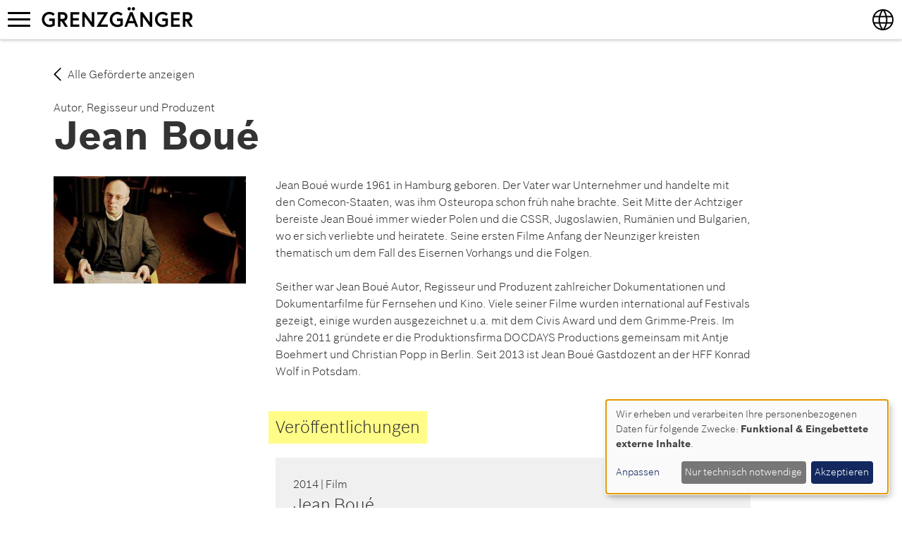

--- FILE ---
content_type: text/html; charset=UTF-8
request_url: https://grenzgaengerprogramm.de/autor/boue-jean
body_size: 7281
content:
<!DOCTYPE html>
<html  lang="de" dir="ltr">
  <head>
    <meta charset="utf-8" />
<script async src="https://www.googletagmanager.com/gtag/js?id=UA-136698567-1"></script>
<script>window.dataLayer = window.dataLayer || [];function gtag(){dataLayer.push(arguments)};gtag("js", new Date());gtag("set", "developer_id.dMDhkMT", true);gtag("config", "UA-136698567-1", {"groups":"default","anonymize_ip":true,"page_placeholder":"PLACEHOLDER_page_path","allow_ad_personalization_signals":false});</script>
<style>/* @see https://github.com/aFarkas/lazysizes#broken-image-symbol */.js img.b-lazy:not([src]) { visibility: hidden; }/* @see https://github.com/aFarkas/lazysizes#automatically-setting-the-sizes-attribute */.js img.lazyloaded[data-sizes=auto] { display: block; width: 100%; }</style>
<link rel="canonical" href="https://grenzgaengerprogramm.de/autor/boue-jean" />
<meta name="Generator" content="Drupal 11 (https://www.drupal.org)" />
<meta name="MobileOptimized" content="width" />
<meta name="HandheldFriendly" content="true" />
<meta name="viewport" content="width=device-width, initial-scale=1.0" />
<link rel="icon" href="/sites/default/files/favicon.ico" type="image/vnd.microsoft.icon" />
<link rel="alternate" hreflang="en" href="https://crossingbordersprogram.org/author/boue-jean" />
<link rel="alternate" hreflang="de" href="https://grenzgaengerprogramm.de/autor/boue-jean" />

    <title>Boué, Jean | Grenzgänger</title>
    <link rel="stylesheet" media="all" href="/sites/default/files/css/css_9HUM-HHbOaLqFyC1VEaPpUnhp81S41ac5Af5R1VTCZQ.css?delta=0&amp;language=de&amp;theme=grg&amp;include=eJxNiEsOgzAMBS-U1keKHPJAEQ5Gtvnk9m1ZdTOamYIIWMa9q6Pmuck3nRZsMJZUVMPDeKfZuONSW9MqbEoP__2lJ8xaRRIeekSuzaffG6QbJpXkwwOdCjvS2XA5PXx3rYfgA-0GNqc" />
<link rel="stylesheet" media="all" href="/sites/default/files/css/css_WqIVJ4IlRDdzFCaj7IKIr68VoQpVutfgvkCRZdAufZ4.css?delta=1&amp;language=de&amp;theme=grg&amp;include=eJxNiEsOgzAMBS-U1keKHPJAEQ5Gtvnk9m1ZdTOamYIIWMa9q6Pmuck3nRZsMJZUVMPDeKfZuONSW9MqbEoP__2lJ8xaRRIeekSuzaffG6QbJpXkwwOdCjvS2XA5PXx3rYfgA-0GNqc" />

    <script src="/libraries/klaro/dist/klaro-no-translations-no-css.js?t8t9hp" defer id="klaro-js"></script>

  </head>
  <body class="lang-de path-node page-node-type-author navbar-is-fixed-top has-glyphicons">
    <a href="#main-content" class="visually-hidden focusable skip-link">
      Direkt zum Inhalt
    </a>
    
      <div class="dialog-off-canvas-main-canvas" data-off-canvas-main-canvas>
              <header class="navbar navbar-default navbar-fixed-top" id="navbar" role="banner">
              <div class="container-fluid">
            <div class="navbar-header">
                          <button type="button" class="navbar-toggle" data-toggle="collapse" data-target="#navbar-collapse">
            <span class="sr-only">Navigation aktivieren/deaktivieren</span>
            <span class="icon-bar"></span>
            <span class="icon-bar"></span>
            <span class="icon-bar"></span>
          </button>
                  <div class="region region-navigation">
    <section id="block-sprachen" class="block block-block-content block-block-content8b09846d-fc03-45c6-b0e8-35ed625e54e1 clearfix">
  
      <h2 class="block-title">Sprachen</h2>
    

      <div class="row bs-1col block-content block-content--type-languages block-content--view-mode-full">
  
  <div class="col-sm-12 bs-region bs-region--main">
        
            <ul class="language-switcher-language-url links"><li data-drupal-language="en" data-drupal-link-system-path="node/318" class="en"><a href="https://crossingbordersprogram.org/author/boue-jean" class="language-link" hreflang="en" data-drupal-link-system-path="node/318">English</a></li><li data-drupal-language="de" data-drupal-link-system-path="node/318" class="de is-active" aria-current="page"><a href="/autor/boue-jean" class="language-link is-active" hreflang="de" data-drupal-link-system-path="node/318" aria-current="page">Deutsch</a></li></ul>
      
  

      <div  class="pseudo-menu">
        
            <ul>
	<li hreflang="de"><a href="http://grenzgaengerprogramm.de" hreflang="de">Deutsch</a></li>
	<li hreflang="en"><a href="http://crossingbordersprogram.de" hreflang="en">English</a></li>
</ul>
      
  
    </div>


  </div>
</div>


  </section>

        <a class="name navbar-brand" href="/" title="Startseite" rel="home">Grenzgänger</a>
    <section id="block-applicationpullout" class="block block-block-content block-block-contentcee07a2b-0ef5-42ab-a5bf-352b18a6c801 clearfix">
  
    

        <div class="layout layout--onecol">
    <div  class="layout__region layout__region--content">
      
    </div>
  </div>


  </section>


  </div>

      </div>

                    <div id="navbar-collapse" class="navbar-collapse collapse">
            <div class="region region-navigation-collapsible">
    <nav role="navigation" aria-labelledby="block-grg-main-menu-menu" id="block-grg-main-menu">
            
  <h2 class="visually-hidden" id="block-grg-main-menu-menu">Hauptnavigation</h2>
  

        
      <ul class="menu menu--main nav navbar-nav">
                      <li class="first">
                                        <a href="/" data-drupal-link-system-path="&lt;front&gt;">Startseite</a>
              </li>
                      <li>
                                        <a href="/autoren" data-drupal-link-system-path="autoren">Geförderte</a>
              </li>
                      <li>
                                        <a href="/werke" data-drupal-link-system-path="werke">Werke</a>
              </li>
                      <li class="last">
                                        <a href="/open-closed-borders" title="Festival open : closed borders">open : closed borders</a>
              </li>
        </ul>
  

  </nav>
<nav role="navigation" aria-labelledby="block-fusszeile-menu" id="block-fusszeile">
            
  <h2 class="visually-hidden" id="block-fusszeile-menu">Fußzeile</h2>
  

        
      <ul class="menu menu--footer nav">
                      <li class="first">
                                        <a href="/datenschutz" data-drupal-link-system-path="node/22">Datenschutz</a>
              </li>
                      <li>
                                        <a href="/impressum" data-drupal-link-system-path="node/21">Impressum</a>
              </li>
                      <li class="last">
                                        <a href="/kontakt" data-drupal-link-system-path="kontakt">Kontakt</a>
              </li>
        </ul>
  

  </nav>
<section class="views-exposed-form bef-exposed-form block block-views block-views-exposed-filter-blocksearch-default-page-1 clearfix" data-drupal-selector="views-exposed-form-search-default-page-1" id="block-search-default">
  
    

      <form action="/suche" method="get" id="views-exposed-form-search-default-page-1" accept-charset="UTF-8">
  <div class="form--inline form-inline clearfix">
  <div class="form-item js-form-item form-type-textfield js-form-type-textfield form-item-fulltext js-form-item-fulltext form-group">
      
  
  
  <input placeholder="Suchbegriff eingeben" data-drupal-selector="edit-fulltext" class="form-text form-control" type="text" id="edit-fulltext" name="fulltext" value="" size="30" maxlength="128" />

  
  
  </div>
<div data-drupal-selector="edit-actions" class="form-actions form-group js-form-wrapper form-wrapper" id="edit-actions"><button data-drupal-selector="edit-submit-search-default" class="button js-form-submit form-submit btn-info btn" type="submit" id="edit-submit-search-default" value="Apply">Apply</button></div>

</div>

</form>

  </section>


  </div>

        </div>
                    </div>
          </header>
  
  <div role="main" class="main-container container-fluid js-quickedit-main-content">
    <div class="row">

            
            
                  <section class="col-sm-12">

                
                
                          <a id="main-content"></a>
            <div class="region region-content">
    <section id="block-jetztbewerben" class="block block-block-content block-block-contentcee07a2b-0ef5-42ab-a5bf-352b18a6c801 clearfix">
  
    

        <div class="layout layout--onecol">
    <div  class="layout__region layout__region--content">
      
    </div>
  </div>


  </section>

<div data-drupal-messages-fallback class="hidden"></div>
  
  <div class="container bs-2col-stacked node node--type-author node--view-mode-full">
  

    <div class="col-sm-12 bs-region bs-region--top">
          <div  class="backlink">
        
            
            <div class="field field--name-body field--type-text-with-summary field--label-hidden field--item"><p><a href="/autoren" rel="nofollow">Alle Geförderte anzeigen</a></p></div>
      
      
  
    </div>

      <div  class="meta">
        
            Autor, Regisseur und Produzent
      
  
    </div>

<h1>    
            Jean
      
  

    
            Boué
      
  
</h1>

  </div>
  
    <div class="col-sm-3 bs-region bs-region--left">
          <div  class="portrait">
        
                <picture>
                  <source srcset="/sites/default/files/styles/lg_narrow/public/2018-10/Jean_Boue_Autorenfoto.jpg?itok=kWWz9Fx4 1x, /sites/default/files/styles/lg_narrow_/public/2018-10/Jean_Boue_Autorenfoto.jpg?itok=zYz7iWKB 2x" media="all and (min-width: 1200px)" type="image/jpeg" width="372" height="207"/>
              <source srcset="/sites/default/files/styles/md_narrow/public/2018-10/Jean_Boue_Autorenfoto.jpg?itok=otZQkL9W 1x, /sites/default/files/styles/md_narrow_2/public/2018-10/Jean_Boue_Autorenfoto.jpg?itok=gJrxIfqt 2x" media="all and (min-width: 992px)" type="image/jpeg" width="306" height="170"/>
              <source srcset="/sites/default/files/styles/sm_narrow/public/2018-10/Jean_Boue_Autorenfoto.jpg?itok=efVawRfr 1x, /sites/default/files/styles/sm_medium_/public/2018-10/Jean_Boue_Autorenfoto.jpg?itok=qX0PJwEr 2x" media="all and (min-width: 768px)" type="image/jpeg" width="354" height="197"/>
              <source srcset="/sites/default/files/styles/xs_narrow/public/2018-10/Jean_Boue_Autorenfoto.jpg?itok=bvLVNtOT 1x, /sites/default/files/styles/xs_narrow_2x/public/2018-10/Jean_Boue_Autorenfoto.jpg?itok=FRWmjnh5 2x" media="all and (min-width: 400px)" type="image/jpeg" width="425" height="236"/>
              <source srcset="/sites/default/files/styles/xxs_narrow/public/2018-10/Jean_Boue_Autorenfoto.jpg?itok=vheIDRTo 1x, /sites/default/files/styles/xxs_narrow_/public/2018-10/Jean_Boue_Autorenfoto.jpg?itok=J30zSeN3 2x" media="all and (min-width: 320px)" type="image/jpeg" width="340" height="189"/>
                  <img loading="eager" width="425" height="236" src="/sites/default/files/styles/xs_narrow/public/2018-10/Jean_Boue_Autorenfoto.jpg?itok=bvLVNtOT" alt="Autorenfoto Jean Boué © Uli Fischer" title="Autorenfoto Jean Boué © Uli Fischer" class="img-responsive" />

  </picture>


      
  
    </div>


  </div>
  
    <div class="col-sm-9 bs-region bs-region--right">
    
<div  class="wrapper">
          <div  class="text">
        
            <p>Jean Boué wurde 1961 in Hamburg geboren. Der Vater war Unternehmer und handelte mit den Comecon-Staaten, was ihm Osteuropa schon früh nahe brachte. Seit Mitte der Achtziger bereiste Jean Boué immer wieder Polen und die CSSR, Jugoslawien, Rumänien und Bulgarien, wo er sich verliebte und heiratete. Seine ersten Filme Anfang der Neunziger kreisten thematisch um dem Fall des Eisernen Vorhangs und die Folgen.<br>
<br>
Seither war Jean Boué Autor, Regisseur und Produzent zahlreicher Dokumentationen und Dokumentarfilme für Fernsehen und Kino. Viele seiner Filme wurden international auf Festivals gezeigt, einige wurden ausgezeichnet u.a. mit dem Civis Award und dem Grimme-Preis. Im Jahre 2011 gründete er die Produktionsfirma DOCDAYS Productions gemeinsam mit Antje Boehmert und Christian Popp in Berlin. Seit 2013 ist Jean Boué Gastdozent an der HFF Konrad Wolf in Potsdam.</p>
      
  
    </div>

<div class="views-element-container form-group"><div class="view view-eva view-projects view-id-projects view-display-id-entity_view_2 js-view-dom-id-d5bb3fcaa47709881f2703932942a1e25dd02e7366205c604b4477340c8ebd7f">
  
    

      <header>
      <h6>Veröffentlichungen</h6>
    </header>
  
  

  



    <div  class="item first last odd">
  
    
  
    
      <a href="/werk/sibirien-mein-grossvater-und-ich" hreflang="de">Deutsch</a>

  

      <div  class="wrapper">
  
    
      <div class="head"><time datetime="2014-01-01T12:00:00Z">2014</time>
 | Film</div><div class="authors">Jean
      
  
 
    
            Boué</div><h2>Sibirien, mein Großvater und ich</h2>

      </div>
  


    </div>
  


  
  

  
  

  
  </div>
</div>

  </div>
  </div>
  
  
</div>



  </div>

              </section>

                </div>
  </div>

      <footer class="footer container-fluid" role="contentinfo">
        <div class="region region-footer">
    <section id="block-footer" class="block block-block-content block-block-content8d4b285b-3e2b-4c71-8dc9-1bf0a559a043 clearfix">
  
    

      <div class="row bs-1col block-content block-content--type-footer block-content--view-mode-full">
  
  <div class="col-sm-12 bs-region bs-region--main">
    
<div  class="container">
    
<div  class="row">
    
<div  class="col-sm-6">
          <div  class="partner">
        
            <div class="views-element-container form-group"><div class="view view-partners view-id-partners view-display-id-block_1 js-view-dom-id-16c9e002acfaa94f311eb167092850daabbee1629ae4098c7dce954086c2ed81">
  
    
      
      <div class="view-content">
      

  <ul class="logos">


    <li >
  
    
  
    
      <a href="https://www.bosch-stiftung.de" target="_blank">  <img loading="lazy" src="/sites/default/files/2019-08/rbs-large-white.svg" alt="Logo Robert Bosch Stiftung" class="img-responsive" />

</a>

  


    </li>
  

    <li >
  
    
  
    
      <a href="https://www.lcb.de" target="_blank">  <img loading="lazy" src="/sites/default/files/2019-08/lcb-large-white.svg" alt="Logo Literarisches Colloquium Berlin" class="img-responsive" />

</a>

  


    </li>
  

  </ul>

    </div>
  
          </div>
</div>

      
  
    </div>

      <div  class="text">
        
            <div class="row bs-1col node node--type-page node--view-mode-default">
  
  <div class="col-sm-12 bs-region bs-region--main">
          <div  class="wrapper">
        
      <div class="text"><p>Grenzgänger war ein Programm der Robert Bosch Stiftung, das in Kooperation mit dem Literarischen Colloquium Berlin durchgeführt wurde.</p></div>
      
  
    </div>


  </div>
</div>


      
  
    </div>

      <div  class="socials">
            <h2  class="field-label-inline">Folgen Sie uns auf</h2>
  
            
      <ul class="menu menu--socialmedia nav">
                      <li class="first">
                                        <a href="https://twitter.com/LCB_Berlin" class="icon-white icon-Twitter external" target="_blank" title="Literarisches Colloquium Berlin">Twitter</a>
              </li>
                      <li>
                                        <a href="https://www.facebook.com/Grenzgaengerprogramm" class="icon-white icon-Facebook external" target="_blank">Facebook</a>
              </li>
                      <li class="last">
                                        <a href="http://www.weibo.com/robertboschstiftung" class="icon-white icon-Weibo external" target="_blank">Weibo</a>
              </li>
        </ul>
  

      
  
    </div>


  </div>
<div  class="col-sm-6">
          <div  class="hidden">
        
            <form action="/thank-you" class="bsecondery blight pull-right" id="newsletter_footer_subscribe_form" method="post">
<div class="input-group">
<div class="field--type-email field--name-mail field--widget-email-default form-group js-form-wrapper form-wrapper" id="edit-mail-wrapper">
<div class="form-item js-form-item form-type-email js-form-type-email form-item-mail-0-value js-form-item-mail-0-value form-group"><label class="control-label js-form-required form-required" for="edit-mail-0-value">Subscribe to our newsletter</label> <input name="newsletter_mode" type="hidden" value="footer"> <input aria-haspopup="false" class="form-email required form-control" data-toggle="tooltip" id="edit-mail-0-value" maxlength="254" name="newsletter_mail" onblur="this.placeholder = 'Enter your e-mail here'" onfocus="this.placeholder = ''" placeholder="Enter your e-mail here" required="required" size="60" title="Enter your e-mail here" type="email"></div>
</div>

<div class="form-actions form-group js-form-wrapper form-wrapper" id="edit-actions--3"><button class="button js-form-submit form-submit btn-default btn" id="edit-subscribe" name="op" type="submit" value="Abonnieren">Subscribe to our newsletter</button></div>
</div>
</form>

      
  
    </div>


  </div>
  </div>
<div  class="row">
    
<div  class="col-sm-12">
          <div  class="service">
        
            
      <ul class="menu menu--footer nav">
                      <li class="first">
                                        <a href="/datenschutz" data-drupal-link-system-path="node/22">Datenschutz</a>
              </li>
                      <li>
                                        <a href="/impressum" data-drupal-link-system-path="node/21">Impressum</a>
              </li>
                      <li class="last">
                                        <a href="/kontakt" data-drupal-link-system-path="kontakt">Kontakt</a>
              </li>
        </ul>
  

      
  
    </div>


  </div>
  </div>
  </div>
  </div>
</div>


  </section>


  </div>

    </footer>
  
  </div>

    
    <script type="application/json" data-drupal-selector="drupal-settings-json">{"path":{"baseUrl":"\/","pathPrefix":"","currentPath":"node\/318","currentPathIsAdmin":false,"isFront":false,"currentLanguage":"de"},"pluralDelimiter":"\u0003","suppressDeprecationErrors":true,"fitvids":{"selectors":".node","custom_vendors":["iframe[src^=\u0022https:\/\/youtu.be\u0022]"],"ignore_selectors":""},"google_analytics":{"account":"UA-136698567-1","trackOutbound":true,"trackMailto":true,"trackTel":true,"trackDownload":true,"trackDownloadExtensions":"7z|aac|arc|arj|asf|asx|avi|bin|csv|doc(x|m)?|dot(x|m)?|exe|flv|gif|gz|gzip|hqx|jar|jpe?g|js|mp(2|3|4|e?g)|mov(ie)?|msi|msp|pdf|phps|png|ppt(x|m)?|pot(x|m)?|pps(x|m)?|ppam|sld(x|m)?|thmx|qtm?|ra(m|r)?|sea|sit|tar|tgz|torrent|txt|wav|wma|wmv|wpd|xls(x|m|b)?|xlt(x|m)|xlam|xml|z|zip","trackColorbox":true},"klaro":{"config":{"elementId":"klaro","storageMethod":"cookie","cookieName":"klaro","cookieExpiresAfterDays":180,"cookieDomain":"","groupByPurpose":false,"acceptAll":false,"hideDeclineAll":false,"hideLearnMore":false,"learnMoreAsButton":false,"additionalClass":" hide-consent-dialog-title klaro-theme-grg","htmlTexts":false,"autoFocus":true,"privacyPolicy":"\/zh-s\/china","lang":"de","services":[{"name":"cms","default":true,"title":"Funktional","description":"Speichern von Daten (z.B. Cookie f\u00fcr die Benutzersitzung) in Ihrem Browser (erforderlich f\u00fcr die Nutzung dieser Website).","purposes":["cms"],"callbackCode":"","cookies":[["^[SESS|SSESS]","",""]],"required":true,"optOut":false,"onlyOnce":false,"contextualConsentOnly":false,"contextualConsentText":"","wrapperIdentifier":[],"translations":{"de":{"title":"Funktional"}}},{"name":"klaro","default":true,"title":"Consent Manager","description":"Klaro! Cookie \u0026 Consent  speichert Ihren Einwilligungsstatus im Browser.","purposes":["cms"],"callbackCode":"","cookies":[["klaro","",""]],"required":true,"optOut":false,"onlyOnce":false,"contextualConsentOnly":false,"contextualConsentText":"","wrapperIdentifier":[],"translations":{"de":{"title":"Consent Manager"}}},{"name":"vimeo","default":false,"title":"Vimeo","description":"Vimeo ist eine Videoplattform von Vimeo, LLC (USA).","purposes":["external_content"],"callbackCode":"","cookies":[],"required":false,"optOut":false,"onlyOnce":false,"contextualConsentOnly":false,"contextualConsentText":"","wrapperIdentifier":[],"translations":{"de":{"title":"Vimeo"}}},{"name":"youtube","default":false,"title":"YouTube","description":"YouTube ist eine Online-Videoplattform, die zu Google geh\u00f6rt.","purposes":["external_content"],"callbackCode":"","cookies":[],"required":false,"optOut":false,"onlyOnce":false,"contextualConsentOnly":false,"contextualConsentText":"","wrapperIdentifier":[],"translations":{"de":{"title":"YouTube"}}}],"translations":{"de":{"consentModal":{"title":"Use of personal data and cookies","description":"Hier k\u00f6nnen Sie die Informationen, die wir \u00fcber Sie sammeln, einsehen und anpassen.","privacyPolicy":{"name":"Datenschutzrichtlinie","text":"Um mehr zu erfahren, lesen Sie bitte unsere {privacyPolicy}.\r\n"}},"consentNotice":{"title":"Use of personal data and cookies","changeDescription":"Seit Ihrem letzten Besuch gab es \u00c4nderungen, bitte aktualisieren Sie Ihre Einwilligung.","description":"Wir erheben und verarbeiten Ihre personenbezogenen Daten f\u00fcr folgende Zwecke: {purposes}.","learnMore":"Anpassen","privacyPolicy":{"name":"Datenschutzrichtlinie"}},"ok":"Akzeptieren","save":"Speichern","decline":"Nur technisch notwendige","close":"Schlie\u00dfen","acceptAll":"Alle akzeptieren","acceptSelected":"Ausgew\u00e4hlte akzeptieren","service":{"disableAll":{"title":"Alle Apps aktivieren\/deaktivieren","description":"Verwenden Sie diesen Schalter, um alle Apps zu aktivieren\/deaktivieren."},"optOut":{"title":"(Opt-out)","description":"Diese App wird standardm\u00e4\u00dfig geladen (Sie k\u00f6nnen sich jedoch abmelden)"},"required":{"title":"(immer erforderlich)","description":"Dieser Dienst ist immer erforderlich"},"purposes":"Zwecke","purpose":"Zweck"},"contextualConsent":{"acceptAlways":"Immer","acceptOnce":"Ja (einmalig)","description":"M\u00f6chten Sie externe Inhalte von {title} laden?"},"poweredBy":"Powered by Klaro!","purposeItem":{"service":"Dienst","services":"Dienste"},"privacyPolicy":{"name":"Datenschutzrichtlinie","text":"Um mehr zu erfahren, lesen Sie bitte unsere {privacyPolicy}.\r\n"},"purposes":{"cms":{"title":"Funktional","description":""},"advertising":{"title":"Werbung und Marketing","description":""},"analytics":{"title":"Analytics","description":""},"livechat":{"title":"Live-Chat","description":""},"security":{"title":"Security","description":""},"styling":{"title":"Styling","description":""},"external_content":{"title":"Eingebettete externe Inhalte","description":""}}}},"purposeOrder":["cms","advertising","analytics","livechat","security","styling","external_content"],"showNoticeTitle":true,"styling":{"theme":["light"]}},"dialog_mode":"notice","show_toggle_button":true,"toggle_button_icon":null,"show_close_button":false,"exclude_urls":[],"disable_urls":[]},"lazy":{"lazysizes":{"lazyClass":"b-lazy","loadedClass":"lazyloaded","loadingClass":"lazyloading","preloadClass":"lazypreload","errorClass":"b-error","autosizesClass":"lazyautosizes","srcAttr":"data-src","srcsetAttr":"data-srcset","sizesAttr":"data-sizes","minSize":40,"customMedia":[],"init":true,"expFactor":1.5,"hFac":0.8,"loadMode":2,"loadHidden":true,"ricTimeout":0,"throttleDelay":125,"plugins":[]},"placeholderSrc":"data:image\/gif;base64,R0lGODlhAQABAAAAACH5BAEKAAEALAAAAAABAAEAAAICTAEAOw==","preferNative":false,"minified":true,"libraryPath":"\/libraries\/lazysizes"},"bootstrap":{"forms_has_error_value_toggle":1,"modal_animation":1,"modal_backdrop":"true","modal_focus_input":1,"modal_keyboard":1,"modal_select_text":1,"modal_show":1,"modal_size":"","popover_enabled":1,"popover_animation":1,"popover_auto_close":1,"popover_container":"body","popover_content":"","popover_delay":"0","popover_html":0,"popover_placement":"right","popover_selector":"","popover_title":"","popover_trigger":"click","tooltip_enabled":1,"tooltip_animation":1,"tooltip_container":"body","tooltip_delay":"0","tooltip_html":0,"tooltip_placement":"auto left","tooltip_selector":"","tooltip_trigger":"hover"},"field_group":{"html_element":{"mode":"default","context":"view","settings":{"classes":"col-sm-6","id":"","element":"div","show_label":false,"label_element":"h3","attributes":"","effect":"none","speed":"fast","description":""}}},"ajaxTrustedUrl":{"\/suche":true},"user":{"uid":0,"permissionsHash":"fe2b6cdc1c7cae9cd660fd82a54f3a4e88211c57d9be17c3ac9c5955d6f2ea04"}}</script>
<script src="/core/assets/vendor/jquery/jquery.min.js?v=4.0.0-rc.1"></script>
<script src="/sites/default/files/js/js_-vevzt59J3HDkF0Fbc81ZuxMCsfjoJDDpQ-9SuZQqds.js?scope=footer&amp;delta=1&amp;language=de&amp;theme=grg&amp;include=eJxdTVsKg0AMvNBCjrTEGpfQsBOywdaevlaKiD_zhJlJMiWqvB1D5rqo7XZQky7BViYgRwY7nap6SNWueSkdjlXikiRgqV4WzVXnQX8-_THQgGZSubNtqY_99haUFo1evDm05yhP4wAdWIw_G_3gC8BGTYQ"></script>

  </body>
</html>


--- FILE ---
content_type: image/svg+xml
request_url: https://grenzgaengerprogramm.de/themes/custom/grg/images/languages-black.svg
body_size: 597
content:
<?xml version="1.0" encoding="UTF-8" standalone="no"?><!DOCTYPE svg PUBLIC "-//W3C//DTD SVG 1.1//EN" "http://www.w3.org/Graphics/SVG/1.1/DTD/svg11.dtd"><svg width="100%" height="100%" viewBox="0 0 30 30" version="1.1" xmlns="http://www.w3.org/2000/svg" xmlns:xlink="http://www.w3.org/1999/xlink" xml:space="preserve" xmlns:serif="http://www.serif.com/" style="fill-rule:evenodd;clip-rule:evenodd;stroke-linejoin:round;stroke-miterlimit:1.41421;"><g id="World"><path id="Oval" d="M15,30c-8.284,0 -15,-6.716 -15,-15c0,-8.284 6.716,-15 15,-15c8.284,0 15,6.716 15,15c0,8.284 -6.716,15 -15,15Zm3.704,-9.5l-7.348,0c0.68,2.594 1.892,5.092 3.638,7.5l0.006,0c0.022,0 0.043,0 0.065,0c1.747,-2.408 2.958,-4.906 3.639,-7.5Zm-9.41,0l-6.077,0c1.718,3.674 5.104,6.412 9.183,7.24c-1.477,-2.325 -2.513,-4.74 -3.106,-7.24Zm17.489,0l-6.018,0c-0.592,2.495 -1.625,4.905 -3.097,7.226c4.049,-0.845 7.406,-3.573 9.115,-7.226Zm-17.756,-9l-6.55,0c-0.311,1.114 -0.477,2.287 -0.477,3.5c0,1.213 0.166,2.386 0.477,3.5l6.44,0c-0.145,-1.027 -0.217,-2.068 -0.217,-3.122c0,-1.295 0.109,-2.588 0.327,-3.878Zm9.974,0l-7.943,0c-0.239,1.293 -0.358,2.586 -0.358,3.878c0,1.056 0.08,2.096 0.239,3.122l8.181,0c0.16,-1.026 0.239,-2.066 0.239,-3.122c0,-1.292 -0.119,-2.585 -0.358,-3.878Zm8.522,0l-6.491,0c0.218,1.29 0.327,2.583 0.327,3.878c0,1.054 -0.072,2.095 -0.217,3.122l6.381,0c0.311,-1.114 0.477,-2.287 0.477,-3.5c0,-1.213 -0.166,-2.386 -0.477,-3.5Zm-15.044,-9.256c-4.114,0.809 -7.533,3.558 -9.262,7.256l6.236,0c0.623,-2.428 1.633,-4.847 3.026,-7.256Zm2.613,-0.244c-0.031,0 -0.061,0 -0.092,0c-0.011,0 -0.022,0 -0.032,0c-1.597,2.504 -2.744,5.003 -3.444,7.5l7.012,0c-0.7,-2.497 -1.847,-4.996 -3.444,-7.5Zm2.496,0.258c1.389,2.404 2.396,4.818 3.018,7.242l6.177,0c-1.72,-3.677 -5.11,-6.417 -9.195,-7.242Z" style="fill-rule:nonzero;"/></g></svg>